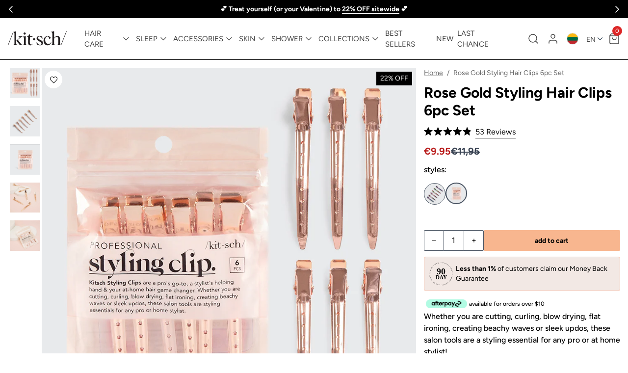

--- FILE ---
content_type: text/css
request_url: https://www.mykitsch.com/cdn/shop/t/796/assets/loudcrowd.css?v=101236190688040033271763594635
body_size: -294
content:
:root{--lc-product-card-title-font-size: .9rem;--lc-product-card-title-font-weight: 500;--lc-product-sale-price-font-color: #B91C1B;--lc-product-card-overlay-opacity: .03}:root{--lc-product-card-title-font-color: #121212;--lc-product-card-title-font-size: .9rem;--lc-product-card-title-font-weight: 500;--lc-product-price-font-size: .9rem;--lc-product-sale-price-font-color: #B91C1B;--lc-product-sale-price-font-weight: 400;--lc-product-price-font-color: #121212;--lc-product-price-font-weight: 400;--lc-product-card-overlay-opacity: .03}ambassador-hero-block{--lc-primary-font-color: #000000;--creator-btn-background-color: #d7aba2;--creator-btn-color: #f2e3dd;--icon-color: #000000;--creator-btn-padding: 8px 15px;--banner-background: url(/cdn/shop/files/New_Storefront_Banner.jpg?v=1743696231) no-repeat center center / cover !important}ambassador-feed-block::part(loudcrowd-navbar){--lc-navbar-background-color: #f2e3dd;--lc-font-secondary-color: 000000;--lc-primary-background-color: white;--lc-font-primary-color: black}ambassador-feed-block{--lc-feed-product-card-padding: 0px;--lc-feed-product-card-border-radius: 0px;--card-border-radius: 0px}
/*# sourceMappingURL=/cdn/shop/t/796/assets/loudcrowd.css.map?v=101236190688040033271763594635 */


--- FILE ---
content_type: text/javascript; charset=utf-8
request_url: https://www.mykitsch.com/en-lt/products/styling-clip-rose-gold.js
body_size: 1054
content:
{"id":1990122045504,"title":"Rose Gold Styling Hair Clips 6pc Set","handle":"styling-clip-rose-gold","description":"\u003cp\u003eWhether you are cutting, curling, blow drying, flat ironing, creating beachy waves or sleek updos, these salon tools are a styling essential for any pro or at home stylist!\u003c\/p\u003e\n\u003ch2\u003eBenefits\u003cbr\u003e\n\u003c\/h2\u003e\n\u003cul\u003e\n\u003cli\u003ePro strength hinges for secure grip and hold on wet or dry hair\u003c\/li\u003e\n\u003cli\u003eEasily part and clip sections of hair while styling or cutting all hair types. Frees hands to simplify styling\u003c\/li\u003e\n\u003cli\u003eSecure hair, crease-free, during makeup application\u003c\/li\u003e\n\u003cli\u003e6 pack. 3.5\" in length. Anodized aluminum construction is lightweight and rustproof.\u003c\/li\u003e\n\u003c\/ul\u003e\n\u003cp\u003ePerfect for professional stylists and everyday beauty queens. Professional strength hinges on a 3.5\" anodized aluminum construction ensures that these clips are rust-free. Lightweight and perfect for use during haircuts, styling, or makeup application.\u003c\/p\u003e","published_at":"2025-07-16T06:39:45-07:00","created_at":"2018-12-24T09:05:34-08:00","vendor":"Hair Accessories","type":"Styling Clips","tags":["black_crow_do_not_replenish","bobby pins","claw clip","flag: 22% OFF","Pro Hair","slow_pack","Styling Tools","TargetCategory: Hair Clips and Pins","TargetPlus","Tier 05"],"price":995,"price_min":995,"price_max":995,"available":true,"price_varies":false,"compare_at_price":1195,"compare_at_price_min":1195,"compare_at_price_max":1195,"compare_at_price_varies":false,"variants":[{"id":31499171102754,"title":"Default Title","option1":"Default Title","option2":null,"option3":null,"sku":"1542NCOS","requires_shipping":true,"taxable":true,"featured_image":null,"available":true,"name":"Rose Gold Styling Hair Clips 6pc Set","public_title":null,"options":["Default Title"],"price":995,"weight":41,"compare_at_price":1195,"inventory_management":"shopify","barcode":"819677021542","quantity_rule":{"min":1,"max":null,"increment":1},"quantity_price_breaks":[],"requires_selling_plan":false,"selling_plan_allocations":[]}],"images":["\/\/cdn.shopify.com\/s\/files\/1\/0104\/6904\/8384\/files\/1542-KitschPro-stylingClips-roseGold-hero-1280x1280px.jpg?v=1762182096","\/\/cdn.shopify.com\/s\/files\/1\/0104\/6904\/8384\/products\/1542-KitschPro-stylingClips-roseGold-2-1280x1280px.jpg?v=1719584476","\/\/cdn.shopify.com\/s\/files\/1\/0104\/6904\/8384\/products\/1542-KitschPro-stylingClips-roseGold-pkg-1280x1280px.jpg?v=1719584476","\/\/cdn.shopify.com\/s\/files\/1\/0104\/6904\/8384\/files\/1542-CreativeProductShoot-StylingClip-1280x1280px.jpg?v=1733337645","\/\/cdn.shopify.com\/s\/files\/1\/0104\/6904\/8384\/files\/1542-CreativeProductShoot-StylingClip-2-1280x1280px.jpg?v=1733337645"],"featured_image":"\/\/cdn.shopify.com\/s\/files\/1\/0104\/6904\/8384\/files\/1542-KitschPro-stylingClips-roseGold-hero-1280x1280px.jpg?v=1762182096","options":[{"name":"Title","position":1,"values":["Default Title"]}],"url":"\/en-lt\/products\/styling-clip-rose-gold","media":[{"alt":null,"id":29408187121845,"position":1,"preview_image":{"aspect_ratio":1.0,"height":1280,"width":1280,"src":"https:\/\/cdn.shopify.com\/s\/files\/1\/0104\/6904\/8384\/files\/1542-KitschPro-stylingClips-roseGold-hero-1280x1280px.jpg?v=1762182096"},"aspect_ratio":1.0,"height":1280,"media_type":"image","src":"https:\/\/cdn.shopify.com\/s\/files\/1\/0104\/6904\/8384\/files\/1542-KitschPro-stylingClips-roseGold-hero-1280x1280px.jpg?v=1762182096","width":1280},{"alt":"Styling Hair Clips 6pc (Rose Gold)","id":25173555151029,"position":2,"preview_image":{"aspect_ratio":1.0,"height":1280,"width":1280,"src":"https:\/\/cdn.shopify.com\/s\/files\/1\/0104\/6904\/8384\/products\/1542-KitschPro-stylingClips-roseGold-2-1280x1280px.jpg?v=1719584476"},"aspect_ratio":1.0,"height":1280,"media_type":"image","src":"https:\/\/cdn.shopify.com\/s\/files\/1\/0104\/6904\/8384\/products\/1542-KitschPro-stylingClips-roseGold-2-1280x1280px.jpg?v=1719584476","width":1280},{"alt":"Styling Hair Clips 6pc (Rose Gold)","id":25173555216565,"position":3,"preview_image":{"aspect_ratio":1.0,"height":1280,"width":1280,"src":"https:\/\/cdn.shopify.com\/s\/files\/1\/0104\/6904\/8384\/products\/1542-KitschPro-stylingClips-roseGold-pkg-1280x1280px.jpg?v=1719584476"},"aspect_ratio":1.0,"height":1280,"media_type":"image","src":"https:\/\/cdn.shopify.com\/s\/files\/1\/0104\/6904\/8384\/products\/1542-KitschPro-stylingClips-roseGold-pkg-1280x1280px.jpg?v=1719584476","width":1280},{"alt":null,"id":31301376147637,"position":4,"preview_image":{"aspect_ratio":1.0,"height":1280,"width":1280,"src":"https:\/\/cdn.shopify.com\/s\/files\/1\/0104\/6904\/8384\/files\/1542-CreativeProductShoot-StylingClip-1280x1280px.jpg?v=1733337645"},"aspect_ratio":1.0,"height":1280,"media_type":"image","src":"https:\/\/cdn.shopify.com\/s\/files\/1\/0104\/6904\/8384\/files\/1542-CreativeProductShoot-StylingClip-1280x1280px.jpg?v=1733337645","width":1280},{"alt":null,"id":31301376114869,"position":5,"preview_image":{"aspect_ratio":1.0,"height":1280,"width":1280,"src":"https:\/\/cdn.shopify.com\/s\/files\/1\/0104\/6904\/8384\/files\/1542-CreativeProductShoot-StylingClip-2-1280x1280px.jpg?v=1733337645"},"aspect_ratio":1.0,"height":1280,"media_type":"image","src":"https:\/\/cdn.shopify.com\/s\/files\/1\/0104\/6904\/8384\/files\/1542-CreativeProductShoot-StylingClip-2-1280x1280px.jpg?v=1733337645","width":1280}],"requires_selling_plan":false,"selling_plan_groups":[]}

--- FILE ---
content_type: text/javascript; charset=utf-8
request_url: https://www.mykitsch.com/en-lt/cart/update.js
body_size: 79
content:
{"token":"hWN7fI4FDXnBJQgO5LekxEKf?key=a7543c602ff50e7f069ffdf55c0f052f","note":"","attributes":{"lc_anon_id":"8b3b3e5a-0bcd-42ea-af0f-c1f581067b6e","__upsell_recently_viewed_products":"1990122045504","__upsell_market_id":"21244346549"},"original_total_price":0,"total_price":0,"total_discount":0,"total_weight":0.0,"item_count":0,"items":[],"requires_shipping":false,"currency":"EUR","items_subtotal_price":0,"cart_level_discount_applications":[],"discount_codes":[],"items_changelog":{"added":[]}}

--- FILE ---
content_type: text/javascript; charset=utf-8
request_url: https://www.mykitsch.com/en-lt/cart/update.js
body_size: -223
content:
{"token":"hWN7fI4FDXnBJQgO5LekxEKf?key=a7543c602ff50e7f069ffdf55c0f052f","note":null,"attributes":{"lc_anon_id":"8b3b3e5a-0bcd-42ea-af0f-c1f581067b6e"},"original_total_price":0,"total_price":0,"total_discount":0,"total_weight":0.0,"item_count":0,"items":[],"requires_shipping":false,"currency":"EUR","items_subtotal_price":0,"cart_level_discount_applications":[],"discount_codes":[],"items_changelog":{"added":[]}}

--- FILE ---
content_type: image/svg+xml
request_url: https://cdn.shopify.com/s/files/1/0104/6904/8384/files/app-store-apple.svg?v=1708362155
body_size: 4794
content:
<svg xmlns="http://www.w3.org/2000/svg" fill="none" viewBox="0 0 150 50" height="50" width="150">
<g clip-path="url(#clip0_81397_718)">
<path fill="black" d="M10.5014 48.9975C10.1191 48.9975 9.74598 48.9926 9.36666 48.9841C8.58086 48.9738 7.79689 48.9054 7.02119 48.7794C6.29789 48.6548 5.59721 48.4231 4.94226 48.0919C4.29331 47.7634 3.70141 47.3327 3.18925 46.8162C2.66967 46.3058 2.2371 45.7139 1.90868 45.0638C1.57663 44.4095 1.34684 43.7082 1.2273 42.9843C1.09821 42.2065 1.02836 41.4199 1.01837 40.6315C1.01042 40.3669 1 39.4857 1 39.4857V10.4983C1 10.4983 1.01109 9.63068 1.01843 9.37578C1.028 8.5886 1.09744 7.80329 1.22615 7.02664C1.34591 6.30074 1.57588 5.59741 1.9081 4.94098C2.23532 4.29137 2.66549 3.69898 3.18193 3.18678C3.6978 2.66971 4.29159 2.23677 4.94164 1.90375C5.59509 1.57358 6.29445 1.34349 7.01629 1.22119C7.79453 1.09391 8.58122 1.02509 9.36975 1.01532L10.502 1H139.46L140.606 1.01594C141.387 1.02522 142.166 1.09342 142.937 1.21996C143.667 1.34379 144.373 1.57549 145.034 1.90742C146.337 2.57857 147.396 3.64038 148.065 4.94404C148.392 5.59594 148.618 6.29354 148.736 7.01316C148.866 7.79618 148.939 8.58767 148.954 9.3813C148.958 9.73667 148.958 10.1184 148.958 10.4983C148.968 10.9688 148.968 11.4167 148.968 11.8683V38.1304C148.968 38.5862 148.968 39.0311 148.958 39.4796C148.958 39.8876 148.958 40.2614 148.953 40.6462C148.938 41.4257 148.867 42.203 148.739 42.972C148.622 43.7012 148.393 44.4079 148.061 45.0676C147.73 45.7106 147.3 46.2974 146.787 46.8064C146.274 47.3257 145.681 47.7589 145.031 48.0895C144.371 48.4233 143.666 48.6559 142.937 48.7794C142.162 48.9061 141.378 48.9745 140.592 48.9841C140.224 48.9926 139.84 48.9975 139.466 48.9975L138.106 49L10.5014 48.9975Z"></path>
<path fill="white" d="M30.9852 25.3757C30.9987 24.3284 31.2769 23.3014 31.7939 22.3905C32.3109 21.4795 33.05 20.7142 33.9423 20.1656C33.3754 19.356 32.6276 18.6898 31.7582 18.2198C30.8889 17.7498 29.9219 17.489 28.934 17.4581C26.8269 17.2369 24.7841 18.7189 23.7103 18.7189C22.6157 18.7189 20.9625 17.48 19.1822 17.5166C18.0307 17.5538 16.9084 17.8887 15.9248 18.4886C14.9411 19.0885 14.1297 19.9329 13.5694 20.9397C11.1426 25.1414 12.9528 31.3165 15.2775 34.7129C16.4406 36.3759 17.8 38.2337 19.5786 38.1678C21.3192 38.0956 21.9692 37.0579 24.0702 37.0579C26.1517 37.0579 26.7615 38.1678 28.5763 38.1259C30.444 38.0956 31.6207 36.4554 32.743 34.7766C33.5787 33.5916 34.2218 32.2819 34.6484 30.896C33.5633 30.437 32.6373 29.6689 31.9859 28.6872C31.3345 27.7056 30.9865 26.5539 30.9852 25.3757Z"></path>
<path fill="white" d="M27.5573 15.2259C28.5756 14.0034 29.0773 12.4321 28.9558 10.8457C27.4 11.0091 25.9629 11.7527 24.9308 12.9282C24.4262 13.5025 24.0397 14.1707 23.7935 14.8944C23.5472 15.6182 23.446 16.3834 23.4957 17.1462C24.2739 17.1542 25.0437 16.9856 25.7472 16.6529C26.4508 16.3203 27.0697 15.8324 27.5573 15.2259Z"></path>
<path fill="white" d="M52.9868 33.9587H47.0472L45.6208 38.1704H43.105L48.7309 22.5879H51.3447L56.9707 38.1704H54.412L52.9868 33.9587ZM47.6623 32.0151H52.3705L50.0495 25.1797H49.9846L47.6623 32.0151Z"></path>
<path fill="white" d="M69.1211 32.4915C69.1211 36.022 67.2315 38.2902 64.3799 38.2902C63.6576 38.328 62.9392 38.1616 62.307 37.8101C61.6748 37.4585 61.1544 36.9361 60.8054 36.3026H60.7514V41.9297H58.4194V26.8104H60.6767V28.7H60.7196C61.0847 28.0695 61.6139 27.5498 62.2509 27.1961C62.8879 26.8424 63.6088 26.6681 64.3371 26.6915C67.2204 26.6916 69.1211 28.9708 69.1211 32.4915ZM66.7242 32.4915C66.7242 30.1914 65.5355 28.6792 63.7219 28.6792C61.9401 28.6792 60.7416 30.2232 60.7416 32.4915C60.7416 34.7806 61.9401 36.3136 63.7219 36.3136C65.5355 36.3136 66.7242 34.8125 66.7242 32.4915Z"></path>
<path fill="white" d="M81.625 32.4915C81.625 36.0219 79.7354 38.2902 76.8839 38.2902C76.1615 38.328 75.4431 38.1616 74.8109 37.8101C74.1787 37.4585 73.6583 36.9361 73.3093 36.3025H73.2553V41.9297H70.9233V26.8104H73.1806V28.7H73.2235C73.5886 28.0695 74.1178 27.5498 74.7548 27.1961C75.3918 26.8424 76.1127 26.6681 76.8409 26.6915C79.7244 26.6915 81.625 28.9708 81.625 32.4915ZM79.2281 32.4915C79.2281 30.1914 78.0394 28.6792 76.2258 28.6792C74.444 28.6792 73.2456 30.2232 73.2456 32.4915C73.2456 34.7806 74.444 36.3136 76.2258 36.3136C78.0394 36.3136 79.2281 34.8124 79.2281 32.4915Z"></path>
<path fill="white" d="M89.8891 33.8288C90.0619 35.3741 91.5631 36.3887 93.6144 36.3887C95.58 36.3887 96.9941 35.374 96.9941 33.9807C96.9941 32.7712 96.1412 32.047 94.1217 31.5507L92.1023 31.0642C89.2409 30.3731 87.9125 29.0349 87.9125 26.8634C87.9125 24.1748 90.2555 22.3281 93.5826 22.3281C96.8752 22.3281 99.1325 24.1748 99.2085 26.8634H96.8544C96.7135 25.3084 95.428 24.3697 93.5494 24.3697C91.6709 24.3697 90.3854 25.3194 90.3854 26.7017C90.3854 27.8033 91.2064 28.4516 93.2149 28.9478L94.9317 29.3694C98.1288 30.1255 99.4572 31.4098 99.4572 33.689C99.4572 36.6043 97.135 38.4302 93.4416 38.4302C89.9859 38.4302 87.6527 36.6472 87.502 33.8287L89.8891 33.8288Z"></path>
<path fill="white" d="M104.49 24.1211V26.8097H106.65V28.6564H104.49V34.9195C104.49 35.8925 104.923 36.3459 105.872 36.3459C106.129 36.3415 106.385 36.3235 106.639 36.292V38.1277C106.212 38.2075 105.778 38.2436 105.344 38.2355C103.044 38.2355 102.147 37.3716 102.147 35.1683V28.6564H100.495V26.8097H102.147V24.1211H104.49Z"></path>
<path fill="white" d="M107.902 32.4907C107.902 28.9161 110.007 26.6699 113.29 26.6699C116.584 26.6699 118.679 28.9161 118.679 32.4907C118.679 36.0751 116.595 38.3115 113.29 38.3115C109.986 38.3115 107.902 36.0751 107.902 32.4907ZM116.303 32.4907C116.303 30.0386 115.18 28.5914 113.29 28.5914C111.4 28.5914 110.278 30.0496 110.278 32.4907C110.278 34.9526 111.4 36.3888 113.29 36.3888C115.18 36.3888 116.303 34.9526 116.303 32.4907Z"></path>
<path fill="white" d="M120.602 26.8103H122.826V28.744H122.88C123.031 28.1401 123.384 27.6064 123.882 27.2326C124.38 26.8588 124.991 26.6677 125.613 26.6914C125.882 26.6905 126.15 26.7197 126.412 26.7784V28.9597C126.073 28.856 125.719 28.8084 125.364 28.8188C125.025 28.805 124.688 28.8648 124.374 28.9939C124.061 29.123 123.779 29.3184 123.548 29.5667C123.317 29.815 123.143 30.1104 123.037 30.4325C122.931 30.7545 122.896 31.0957 122.934 31.4326V38.1712H120.602L120.602 26.8103Z"></path>
<path fill="white" d="M137.164 34.8337C136.85 36.8961 134.842 38.3115 132.272 38.3115C128.967 38.3115 126.916 36.0971 126.916 32.5446C126.916 28.9811 128.978 26.6699 132.174 26.6699C135.317 26.6699 137.294 28.8291 137.294 32.2738V33.0728H129.27V33.2137C129.233 33.6318 129.285 34.053 129.423 34.4493C129.561 34.8457 129.782 35.208 130.071 35.5124C130.361 35.8168 130.711 36.0561 131.1 36.2146C131.488 36.3731 131.906 36.4471 132.326 36.4317C132.877 36.4833 133.43 36.3557 133.903 36.0678C134.375 35.7798 134.742 35.347 134.949 34.8337L137.164 34.8337ZM129.281 31.443H134.96C134.981 31.067 134.924 30.6908 134.793 30.3379C134.662 29.9851 134.459 29.6631 134.197 29.3924C133.935 29.1216 133.621 28.9079 133.273 28.7646C132.924 28.6212 132.55 28.5514 132.174 28.5595C131.794 28.5573 131.418 28.6302 131.066 28.7742C130.715 28.9182 130.395 29.1303 130.126 29.3984C129.857 29.6665 129.644 29.9852 129.499 30.3361C129.354 30.687 129.28 31.0632 129.281 31.443Z"></path>
<path fill="white" d="M47.37 10.8581C47.8589 10.823 48.3495 10.8969 48.8064 11.0744C49.2633 11.2518 49.6752 11.5285 50.0122 11.8844C50.3492 12.2403 50.6031 12.6666 50.7554 13.1325C50.9077 13.5983 50.9548 14.0922 50.8931 14.5785C50.8931 16.9705 49.6003 18.3455 47.37 18.3455H44.6655V10.8581H47.37ZM45.8284 17.2866H47.2401C47.5895 17.3075 47.9391 17.2502 48.2635 17.119C48.588 16.9877 48.879 16.7857 49.1156 16.5278C49.3521 16.2698 49.5281 15.9624 49.6308 15.6278C49.7336 15.2933 49.7604 14.94 49.7094 14.5938C49.7567 14.2489 49.7271 13.8978 49.6228 13.5657C49.5185 13.2336 49.3421 12.9287 49.1061 12.6728C48.8701 12.4169 48.5804 12.2163 48.2578 12.0855C47.9352 11.9547 47.5877 11.8969 47.2401 11.9162H45.8284V17.2866Z"></path>
<path fill="white" d="M52.2069 15.5197C52.1714 15.1483 52.2139 14.7737 52.3317 14.4197C52.4494 14.0658 52.6398 13.7403 52.8907 13.4643C53.1416 13.1883 53.4474 12.9677 53.7886 12.8168C54.1297 12.6659 54.4986 12.5879 54.8716 12.5879C55.2447 12.5879 55.6136 12.6659 55.9547 12.8168C56.2958 12.9677 56.6016 13.1883 56.8525 13.4643C57.1034 13.7403 57.2939 14.0658 57.4116 14.4197C57.5294 14.7737 57.5718 15.1483 57.5363 15.5197C57.5725 15.8914 57.5305 16.2665 57.4131 16.6211C57.2957 16.9756 57.1053 17.3016 56.8544 17.5782C56.6034 17.8548 56.2974 18.0758 55.9559 18.2271C55.6144 18.3783 55.2451 18.4564 54.8716 18.4564C54.4982 18.4564 54.1288 18.3783 53.7874 18.2271C53.4459 18.0758 53.1398 17.8548 52.8889 17.5782C52.6379 17.3016 52.4476 16.9756 52.3302 16.6211C52.2127 16.2665 52.1707 15.8914 52.2069 15.5197ZM56.3893 15.5197C56.3893 14.2949 55.8391 13.5786 54.8735 13.5786C53.9042 13.5786 53.3589 14.2949 53.3589 15.5197C53.3589 16.7543 53.9042 17.465 54.8735 17.465C55.8391 17.465 56.3893 16.7494 56.3893 15.5197Z"></path>
<path fill="white" d="M64.6204 18.3458H63.4636L62.2958 14.1842H62.2075L61.0446 18.3458H59.8988L58.3413 12.6953H59.4724L60.4846 17.0069H60.5679L61.7296 12.6953H62.7994L63.9611 17.0069H64.0493L65.0566 12.6953H66.1718L64.6204 18.3458Z"></path>
<path fill="white" d="M67.4819 12.6967H68.5554V13.5943H68.6387C68.7801 13.2719 69.0185 13.0016 69.3208 12.8212C69.623 12.6407 69.9741 12.5591 70.3249 12.5876C70.5999 12.5669 70.8759 12.6084 71.1327 12.7089C71.3894 12.8094 71.6202 12.9664 71.8081 13.1682C71.9959 13.37 72.1359 13.6115 72.2177 13.8748C72.2995 14.1381 72.3211 14.4165 72.2807 14.6892V18.347H71.1656V14.9692C71.1656 14.0612 70.771 13.6096 69.9463 13.6096C69.7596 13.6009 69.5733 13.6327 69.4 13.7027C69.2268 13.7728 69.0707 13.8795 68.9426 14.0155C68.8144 14.1515 68.7172 14.3136 68.6576 14.4907C68.5979 14.6678 68.5773 14.8557 68.5971 15.0415V18.3471H67.4819L67.4819 12.6967Z"></path>
<path fill="white" d="M74.0576 10.4902H75.1728V18.3464H74.0576V10.4902Z"></path>
<path fill="white" d="M76.7225 15.5198C76.687 15.1484 76.7295 14.7737 76.8473 14.4198C76.9651 14.0658 77.1556 13.7404 77.4065 13.4643C77.6574 13.1883 77.9633 12.9677 78.3044 12.8168C78.6456 12.6659 79.0145 12.5879 79.3875 12.5879C79.7606 12.5879 80.1295 12.6659 80.4707 12.8168C80.8118 12.9677 81.1177 13.1883 81.3686 13.4643C81.6195 13.7404 81.81 14.0658 81.9277 14.4198C82.0455 14.7737 82.088 15.1484 82.0525 15.5198C82.0887 15.8915 82.0467 16.2667 81.9292 16.6212C81.8117 16.9757 81.6214 17.3017 81.3704 17.5783C81.1194 17.8549 80.8133 18.0759 80.4718 18.2271C80.1304 18.3784 79.761 18.4565 79.3875 18.4565C79.0141 18.4565 78.6447 18.3784 78.3032 18.2271C77.9617 18.0759 77.6557 17.8549 77.4047 17.5783C77.1537 17.3017 76.9634 16.9757 76.8459 16.6212C76.7284 16.2667 76.6864 15.8915 76.7225 15.5198ZM80.9049 15.5198C80.9049 14.295 80.3547 13.5787 79.3891 13.5787C78.4198 13.5787 77.8745 14.295 77.8745 15.5198C77.8745 16.7544 78.4198 17.4651 79.3891 17.4651C80.3547 17.4651 80.9049 16.7495 80.9049 15.5198Z"></path>
<path fill="white" d="M83.2266 16.7494C83.2266 15.7323 83.9839 15.146 85.3282 15.0626L86.8587 14.9744V14.4867C86.8587 13.8899 86.4641 13.5529 85.7019 13.5529C85.0794 13.5529 84.6481 13.7815 84.5243 14.1809H83.4447C83.5587 13.2104 84.4716 12.5879 85.7534 12.5879C87.17 12.5879 87.969 13.2931 87.969 14.4867V18.3474H86.8955V17.5533H86.8073C86.6282 17.8382 86.3767 18.0704 86.0785 18.2262C85.7803 18.3821 85.4461 18.456 85.11 18.4405C84.8728 18.4652 84.6331 18.4399 84.4063 18.3662C84.1794 18.2925 83.9706 18.1722 83.7931 18.0128C83.6157 17.8535 83.4736 17.6588 83.376 17.4412C83.2784 17.2236 83.2275 16.9879 83.2266 16.7494ZM86.8587 16.2666V15.7942L85.4789 15.8824C84.7007 15.9345 84.3478 16.1992 84.3478 16.6973C84.3478 17.2059 84.789 17.5018 85.3956 17.5018C85.5733 17.5198 85.7529 17.5019 85.9236 17.4491C86.0942 17.3962 86.2525 17.3096 86.389 17.1944C86.5255 17.0791 86.6375 16.9376 86.7182 16.7782C86.7988 16.6188 86.8467 16.4448 86.8587 16.2666Z"></path>
<path fill="white" d="M89.4346 15.5188C89.4346 13.7333 90.3524 12.6023 91.78 12.6023C92.1332 12.586 92.4836 12.6706 92.7905 12.8461C93.0973 13.0217 93.3478 13.2809 93.5128 13.5936H93.5961V10.4902H94.7113V18.3464H93.6427V17.4537H93.5545C93.3768 17.7643 93.1175 18.0203 92.8047 18.1941C92.492 18.3678 92.1376 18.4527 91.78 18.4396C90.3426 18.4396 89.4346 17.3085 89.4346 15.5188ZM90.5865 15.5188C90.5865 16.7173 91.1514 17.4384 92.0962 17.4384C93.0361 17.4384 93.617 16.7069 93.617 15.5237C93.617 14.3461 93.03 13.6041 92.0962 13.6041C91.1575 13.6041 90.5865 14.3301 90.5865 15.5188Z"></path>
<path fill="white" d="M99.3251 15.5197C99.2896 15.1483 99.3321 14.7737 99.4498 14.4197C99.5676 14.0658 99.758 13.7403 100.009 13.4643C100.26 13.1883 100.566 12.9677 100.907 12.8168C101.248 12.6659 101.617 12.5879 101.99 12.5879C102.363 12.5879 102.732 12.6659 103.073 12.8168C103.414 12.9677 103.72 13.1883 103.971 13.4643C104.222 13.7403 104.412 14.0658 104.53 14.4197C104.648 14.7737 104.69 15.1483 104.654 15.5197C104.691 15.8914 104.649 16.2665 104.531 16.6211C104.414 16.9756 104.224 17.3016 103.973 17.5782C103.722 17.8548 103.416 18.0758 103.074 18.2271C102.733 18.3783 102.363 18.4564 101.99 18.4564C101.616 18.4564 101.247 18.3783 100.906 18.2271C100.564 18.0758 100.258 17.8548 100.007 17.5782C99.7561 17.3016 99.5658 16.9756 99.4483 16.6211C99.3309 16.2665 99.2889 15.8914 99.3251 15.5197ZM103.507 15.5197C103.507 14.2949 102.957 13.5786 101.992 13.5786C101.022 13.5786 100.477 14.2949 100.477 15.5197C100.477 16.7543 101.022 17.465 101.992 17.465C102.957 17.465 103.507 16.7494 103.507 15.5197Z"></path>
<path fill="white" d="M106.151 12.6967H107.224V13.5943H107.308C107.449 13.2719 107.687 13.0016 107.99 12.8212C108.292 12.6407 108.643 12.5591 108.994 12.5876C109.269 12.5669 109.545 12.6084 109.802 12.7089C110.058 12.8094 110.289 12.9664 110.477 13.1682C110.665 13.37 110.805 13.6115 110.887 13.8748C110.968 14.1381 110.99 14.4165 110.95 14.6892V18.347H109.835V14.9692C109.835 14.0612 109.44 13.6096 108.615 13.6096C108.429 13.6009 108.242 13.6327 108.069 13.7027C107.896 13.7728 107.74 13.8795 107.612 14.0155C107.483 14.1515 107.386 14.3136 107.327 14.4907C107.267 14.6678 107.246 14.8557 107.266 15.0415V18.3471H106.151V12.6967Z"></path>
<path fill="white" d="M117.251 11.2891V12.7216H118.475V13.6609H117.251V16.5664C117.251 17.1582 117.495 17.4174 118.05 17.4174C118.192 17.417 118.334 17.4084 118.475 17.3917V18.3206C118.275 18.3564 118.072 18.3754 117.868 18.3775C116.628 18.3775 116.134 17.9413 116.134 16.8519V13.6608H115.237V12.7215H116.134V11.2891H117.251Z"></path>
<path fill="white" d="M119.998 10.4902H121.103V13.604H121.192C121.34 13.2786 121.585 13.0069 121.893 12.8257C122.201 12.6446 122.558 12.5629 122.914 12.5918C123.188 12.577 123.461 12.6226 123.715 12.7256C123.969 12.8285 124.197 12.9862 124.383 13.1874C124.569 13.3886 124.708 13.6284 124.791 13.8895C124.873 14.1507 124.897 14.4269 124.86 14.6984V18.3465H123.744V14.9735C123.744 14.0709 123.324 13.6138 122.536 13.6138C122.344 13.5981 122.152 13.6245 121.971 13.691C121.791 13.7576 121.627 13.8628 121.491 13.9993C121.356 14.1357 121.252 14.3001 121.187 14.481C121.121 14.6618 121.096 14.8548 121.113 15.0464V18.3464H119.998L119.998 10.4902Z"></path>
<path fill="white" d="M131.362 16.8218C131.211 17.3382 130.883 17.7849 130.435 18.0838C129.987 18.3826 129.449 18.5146 128.914 18.4565C128.542 18.4664 128.172 18.3951 127.83 18.2476C127.488 18.1001 127.182 17.88 126.934 17.6025C126.685 17.325 126.501 16.9968 126.392 16.6406C126.283 16.2845 126.253 15.9089 126.304 15.54C126.254 15.17 126.285 14.7936 126.393 14.4364C126.502 14.0792 126.686 13.7495 126.933 13.4696C127.18 13.1896 127.484 12.9661 127.825 12.814C128.166 12.6619 128.536 12.5848 128.909 12.588C130.481 12.588 131.43 13.6621 131.43 15.4365V15.8256H127.44V15.8881C127.422 16.0954 127.448 16.3041 127.516 16.5008C127.584 16.6975 127.693 16.8779 127.834 17.0303C127.976 17.1827 128.148 17.3038 128.339 17.3859C128.53 17.4679 128.737 17.5091 128.945 17.5068C129.211 17.5388 129.482 17.4908 129.721 17.3688C129.96 17.2468 130.158 17.0564 130.289 16.8218L131.362 16.8218ZM127.44 15.0008H130.294C130.308 14.8112 130.282 14.6207 130.218 14.4416C130.154 14.2625 130.054 14.0988 129.923 13.961C129.792 13.8231 129.633 13.7142 129.458 13.6412C129.282 13.5682 129.093 13.5327 128.903 13.5371C128.71 13.5347 128.519 13.5709 128.34 13.6436C128.161 13.7163 127.999 13.824 127.863 13.9604C127.726 14.0969 127.619 14.2592 127.546 14.4379C127.473 14.6166 127.437 14.808 127.44 15.0008Z"></path>
</g>
<rect stroke="#A6A6A6" rx="8.5" height="49" width="148.968" y="0.5" x="0.5"></rect>
<defs>
<clipPath id="clip0_81397_718">
<rect fill="white" rx="8" height="48" width="147.968" y="1" x="1"></rect>
</clipPath>
</defs>
</svg>


--- FILE ---
content_type: text/javascript; charset=utf-8
request_url: https://www.mykitsch.com/en-lt/cart/update.js
body_size: 933
content:
{"token":"hWN7fI4FDXnBJQgO5LekxEKf?key=a7543c602ff50e7f069ffdf55c0f052f","note":"","attributes":{"lc_anon_id":"8b3b3e5a-0bcd-42ea-af0f-c1f581067b6e"},"original_total_price":0,"total_price":0,"total_discount":0,"total_weight":0.0,"item_count":0,"items":[],"requires_shipping":false,"currency":"EUR","items_subtotal_price":0,"cart_level_discount_applications":[],"discount_codes":[],"items_changelog":{"added":[]}}

--- FILE ---
content_type: text/javascript; charset=utf-8
request_url: https://www.mykitsch.com/en-lt/products/styling-clip-rose-gold.js
body_size: 1424
content:
{"id":1990122045504,"title":"Rose Gold Styling Hair Clips 6pc Set","handle":"styling-clip-rose-gold","description":"\u003cp\u003eWhether you are cutting, curling, blow drying, flat ironing, creating beachy waves or sleek updos, these salon tools are a styling essential for any pro or at home stylist!\u003c\/p\u003e\n\u003ch2\u003eBenefits\u003cbr\u003e\n\u003c\/h2\u003e\n\u003cul\u003e\n\u003cli\u003ePro strength hinges for secure grip and hold on wet or dry hair\u003c\/li\u003e\n\u003cli\u003eEasily part and clip sections of hair while styling or cutting all hair types. Frees hands to simplify styling\u003c\/li\u003e\n\u003cli\u003eSecure hair, crease-free, during makeup application\u003c\/li\u003e\n\u003cli\u003e6 pack. 3.5\" in length. Anodized aluminum construction is lightweight and rustproof.\u003c\/li\u003e\n\u003c\/ul\u003e\n\u003cp\u003ePerfect for professional stylists and everyday beauty queens. Professional strength hinges on a 3.5\" anodized aluminum construction ensures that these clips are rust-free. Lightweight and perfect for use during haircuts, styling, or makeup application.\u003c\/p\u003e","published_at":"2025-07-16T06:39:45-07:00","created_at":"2018-12-24T09:05:34-08:00","vendor":"Hair Accessories","type":"Styling Clips","tags":["black_crow_do_not_replenish","bobby pins","claw clip","flag: 22% OFF","Pro Hair","slow_pack","Styling Tools","TargetCategory: Hair Clips and Pins","TargetPlus","Tier 05"],"price":995,"price_min":995,"price_max":995,"available":true,"price_varies":false,"compare_at_price":1195,"compare_at_price_min":1195,"compare_at_price_max":1195,"compare_at_price_varies":false,"variants":[{"id":31499171102754,"title":"Default Title","option1":"Default Title","option2":null,"option3":null,"sku":"1542NCOS","requires_shipping":true,"taxable":true,"featured_image":null,"available":true,"name":"Rose Gold Styling Hair Clips 6pc Set","public_title":null,"options":["Default Title"],"price":995,"weight":41,"compare_at_price":1195,"inventory_management":"shopify","barcode":"819677021542","quantity_rule":{"min":1,"max":null,"increment":1},"quantity_price_breaks":[],"requires_selling_plan":false,"selling_plan_allocations":[]}],"images":["\/\/cdn.shopify.com\/s\/files\/1\/0104\/6904\/8384\/files\/1542-KitschPro-stylingClips-roseGold-hero-1280x1280px.jpg?v=1762182096","\/\/cdn.shopify.com\/s\/files\/1\/0104\/6904\/8384\/products\/1542-KitschPro-stylingClips-roseGold-2-1280x1280px.jpg?v=1719584476","\/\/cdn.shopify.com\/s\/files\/1\/0104\/6904\/8384\/products\/1542-KitschPro-stylingClips-roseGold-pkg-1280x1280px.jpg?v=1719584476","\/\/cdn.shopify.com\/s\/files\/1\/0104\/6904\/8384\/files\/1542-CreativeProductShoot-StylingClip-1280x1280px.jpg?v=1733337645","\/\/cdn.shopify.com\/s\/files\/1\/0104\/6904\/8384\/files\/1542-CreativeProductShoot-StylingClip-2-1280x1280px.jpg?v=1733337645"],"featured_image":"\/\/cdn.shopify.com\/s\/files\/1\/0104\/6904\/8384\/files\/1542-KitschPro-stylingClips-roseGold-hero-1280x1280px.jpg?v=1762182096","options":[{"name":"Title","position":1,"values":["Default Title"]}],"url":"\/en-lt\/products\/styling-clip-rose-gold","media":[{"alt":null,"id":29408187121845,"position":1,"preview_image":{"aspect_ratio":1.0,"height":1280,"width":1280,"src":"https:\/\/cdn.shopify.com\/s\/files\/1\/0104\/6904\/8384\/files\/1542-KitschPro-stylingClips-roseGold-hero-1280x1280px.jpg?v=1762182096"},"aspect_ratio":1.0,"height":1280,"media_type":"image","src":"https:\/\/cdn.shopify.com\/s\/files\/1\/0104\/6904\/8384\/files\/1542-KitschPro-stylingClips-roseGold-hero-1280x1280px.jpg?v=1762182096","width":1280},{"alt":"Styling Hair Clips 6pc (Rose Gold)","id":25173555151029,"position":2,"preview_image":{"aspect_ratio":1.0,"height":1280,"width":1280,"src":"https:\/\/cdn.shopify.com\/s\/files\/1\/0104\/6904\/8384\/products\/1542-KitschPro-stylingClips-roseGold-2-1280x1280px.jpg?v=1719584476"},"aspect_ratio":1.0,"height":1280,"media_type":"image","src":"https:\/\/cdn.shopify.com\/s\/files\/1\/0104\/6904\/8384\/products\/1542-KitschPro-stylingClips-roseGold-2-1280x1280px.jpg?v=1719584476","width":1280},{"alt":"Styling Hair Clips 6pc (Rose Gold)","id":25173555216565,"position":3,"preview_image":{"aspect_ratio":1.0,"height":1280,"width":1280,"src":"https:\/\/cdn.shopify.com\/s\/files\/1\/0104\/6904\/8384\/products\/1542-KitschPro-stylingClips-roseGold-pkg-1280x1280px.jpg?v=1719584476"},"aspect_ratio":1.0,"height":1280,"media_type":"image","src":"https:\/\/cdn.shopify.com\/s\/files\/1\/0104\/6904\/8384\/products\/1542-KitschPro-stylingClips-roseGold-pkg-1280x1280px.jpg?v=1719584476","width":1280},{"alt":null,"id":31301376147637,"position":4,"preview_image":{"aspect_ratio":1.0,"height":1280,"width":1280,"src":"https:\/\/cdn.shopify.com\/s\/files\/1\/0104\/6904\/8384\/files\/1542-CreativeProductShoot-StylingClip-1280x1280px.jpg?v=1733337645"},"aspect_ratio":1.0,"height":1280,"media_type":"image","src":"https:\/\/cdn.shopify.com\/s\/files\/1\/0104\/6904\/8384\/files\/1542-CreativeProductShoot-StylingClip-1280x1280px.jpg?v=1733337645","width":1280},{"alt":null,"id":31301376114869,"position":5,"preview_image":{"aspect_ratio":1.0,"height":1280,"width":1280,"src":"https:\/\/cdn.shopify.com\/s\/files\/1\/0104\/6904\/8384\/files\/1542-CreativeProductShoot-StylingClip-2-1280x1280px.jpg?v=1733337645"},"aspect_ratio":1.0,"height":1280,"media_type":"image","src":"https:\/\/cdn.shopify.com\/s\/files\/1\/0104\/6904\/8384\/files\/1542-CreativeProductShoot-StylingClip-2-1280x1280px.jpg?v=1733337645","width":1280}],"requires_selling_plan":false,"selling_plan_groups":[]}

--- FILE ---
content_type: text/javascript; charset=utf-8
request_url: https://www.mykitsch.com/en-lt/cart/update.js
body_size: 536
content:
{"token":"hWN7fI4FNajQT3ovj9Lm1I6j?key=ebb33910790151cd19220866b97f4d3f","note":null,"attributes":{"lc_anon_id":"8b3b3e5a-0bcd-42ea-af0f-c1f581067b6e"},"original_total_price":0,"total_price":0,"total_discount":0,"total_weight":0.0,"item_count":0,"items":[],"requires_shipping":false,"currency":"EUR","items_subtotal_price":0,"cart_level_discount_applications":[],"discount_codes":[],"items_changelog":{"added":[]}}